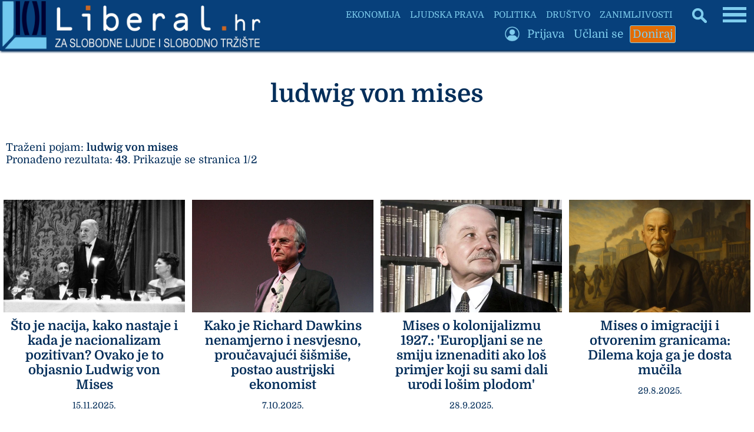

--- FILE ---
content_type: text/html; charset=UTF-8
request_url: https://www.liberal.hr/tagovi/ludwig-von-mises
body_size: 64565
content:

<!DOCTYPE HTML>
<html lang="hr">
<HEAD>
<meta http-equiv="X-UA-Compatible" content="IE=edge,chrome=1" />
<meta charset="utf-8" />
<META NAME="Language" CONTENT="HR/hr" />
<meta http-equiv="Content-Type" content="text/html; charset=utf-8" />
<meta http-equiv="content-language" content="HR-hr" />
<META NAME="DC.Creator" CONTENT="Liberal.hr" />
<META NAME="DC.Publisher" CONTENT="Liberal.hr" />
<META NAME="publisher" CONTENT="Liberal.hr" />
<META NAME="Author" CONTENT="Liberal.hr" />
<META NAME="Description" CONTENT="Za slobodne ljude i slobodno tržište" />
<link rel="canonical" href="https://www.liberal.hr/tagovi/ludwig-von-mises" />
<META NAME="Keywords" CONTENT="ludwig von mises, liberal, , , " />
<meta http-equiv="Content-Style-Type" content="text/css" />
<meta property="og:site_name" content="Liberal.hr" />
<meta property="og:locale" content="hr_HR" />
<meta property="og:type" content="website" />
<meta property="og:title" content="Liberal.hr | ludwig von mises" />
<meta property="og:url" content="https://liberal.hr/tagovi/ludwig-von-mises" />
<meta property="og:image" content="https://www.liberal.hr/liberalnaslovna.jpg" />
<meta property="og:image:type" content="image/jpeg">
<meta property="og:image:width" content="1200" />
<meta property="og:image:height" content="627" />
<meta property="og:description" content="Za slobodne ljude i slobodno tržište" />
<meta property="og:image:alt" content="ludwig von mises" />
<meta property="fb:pages" content="1364046837986536" />
<meta property="fb:app_id" content="1364046837986536" />
<meta name="twitter:card" content="summary_large_image" />
<meta name="twitter:title" content="Liberal.hr | ludwig von mises" />
<meta name="twitter:description" content="Za slobodne ljude i slobodno tržište" />
<meta name="twitter:site" content="@Liberal_HR" />
  <meta property="twitter:image" content="https://www.liberal.hr/liberalnaslovna.jpg" />

  <meta name="twitter:creator" content="@Liberal_HR" />
<title>Liberal.hr | ludwig von mises</title>
<link rel="image_src" href="https://www.liberal.hr/liberalnaslovna.jpg" />
<meta name="viewport" content="width=device-width, initial-scale=1.0">
<meta name="mobile-web-app-capable" content="yes" />
<meta name="format-detection" content="telephone=no">
<meta name="pinterest" content="nopin" />
<link rel="apple-touch-icon" sizes="120x120" href="apple-touch-icon.png">
<link rel="icon" type="image/png" sizes="32x32" href="favicon-32x32.png">
<link rel="icon" type="image/png" sizes="16x16" href="favicon-16x16.png">
<link rel="manifest" href="site.webmanifest">
<link rel="mask-icon" href="safari-pinned-tab.svg" color="#5bbad5">
<meta name="msapplication-TileColor" content="#da532c">
<meta name="theme-color" content="#ffffff">

<link rel="preload" href="../fonts/Domine-Regular.woff2" as="font" type="font/woff2" crossorigin>
<link rel="preload" href="../fonts/Domine-Bold.woff2" as="font" type="font/woff2" crossorigin>
<link rel="preload" href="../static/liblogo201.webp" as="image" type="image/webp" crossorigin>
<link rel="preload" href="../static/liblogo203.webp" as="image" type="image/webp" crossorigin>

<script>
document.addEventListener('DOMContentLoaded', function() {
    const lazyImages = document.querySelectorAll('.lazy');

    // Funkcija za prilagodbu dimenzija samo za logotip
    function adjustLogoDimensions() {
        const logoImg = document.querySelector('.logo-img');
        if (logoImg) {
            if (window.innerWidth <= 500) {
                logoImg.setAttribute('width', '295'); // Dimenzije za manju verziju
                logoImg.setAttribute('height', '55');
            } else {
                logoImg.setAttribute('width', '456'); // Dimenzije za veću verziju
                logoImg.setAttribute('height', '85');
            }
        }
    }

    // Intersection Observer za lazy loading
    if ('IntersectionObserver' in window) {
        const observer = new IntersectionObserver((entries, observer) => {
            entries.forEach(entry => {
                if (entry.isIntersecting) {
                    const img = entry.target;
                    // Postavi src za <img>
                    if (img.dataset.src) {
                        img.src = img.dataset.src;
                        img.removeAttribute('data-src');
                    }
                    // Pronađi <picture> roditelja i obrađuj <source> elemente
                    const picture = img.closest('picture');
                    if (picture) {
                        const sources = picture.querySelectorAll('source[data-srcset]');
                        sources.forEach(source => {
                            source.srcset = source.dataset.srcset;
                            source.removeAttribute('data-srcset');
                        });
                    }
                    observer.unobserve(img);
                }
            });
        }, {
            rootMargin: '300px', // Učitaj slike 300px prije nego što uđu u vidno polje
            threshold: 0
        });

        lazyImages.forEach(img => observer.observe(img));
    } else {
        // Fallback za preglednike koji ne podržavaju Intersection Observer
        lazyImages.forEach(img => {
            if (img.dataset.src) {
                img.src = img.dataset.src;
                img.removeAttribute('data-src');
            }
            // Fallback za <source> elemente
            const picture = img.closest('picture');
            if (picture) {
                const sources = picture.querySelectorAll('source[data-srcset]');
                sources.forEach(source => {
                    source.srcset = source.dataset.srcset;
                    source.removeAttribute('data-srcset');
                });
            }
        });
    }

    // Pokreni prilagodbu dimenzija
    adjustLogoDimensions();
    window.addEventListener('resize', adjustLogoDimensions);
    window.addEventListener('orientationchange', adjustLogoDimensions);
});
</script>

<style type="text/css">

* {
  box-sizing: border-box;
  overflow-wrap: break-word;
}

a { text-decoration: none; }

@font-face {
  font-family: 'Domine';
  font-style: normal;
  font-weight: 400;
  src: url('../fonts/Domine-Regular.woff2') format('woff2');
  font-display: swap;
}

@font-face {
  font-family: 'Domine';
  font-style: normal;
  font-weight: 700;
  src: url('../fonts/Domine-Bold.woff2') format('woff2');
  font-display: swap;
}

body { margin: 0; padding: 0; border: none; background: #ffffff; font-family: 'Domine', Georgia, serif; font-size: 18px; color: #042e5a; max-width: 100%; overflow-x: hidden; }

.glavni { width: 100%; display: flex; flex-direction: column; flex-wrap: nowrap; align-items: center; }
.glavni1 { width: 1360px; max-width: 100%; display: flex; flex-direction: column; flex-wrap: nowrap; align-items: center; }
.glavni2 { width: 100%; position: relative; }
.glavni3 { position: absolute; left: 0; top: 85px; width: 100%; height: auto; display: flex; flex-direction: column; flex-wrap: nowrap; align-items: center; }

.slika { width: 600px; height: auto; }

input[type="text"], input[type="password"], input[type="submit"], input[type="button"], select { -webkit-appearance: none;
   -moz-appearance: none;
   appearance: none;
  border: none;
   }

input[type="text"], input[type="password"]
{ 
  
  border-bottom: 1px solid #7fcdee;
  text-align: left;
  -moz-border-radius: 2px;
  -webkit-border-radius: 2px;
  border-radius: 2px;
  margin: 0 0;
  padding: 8px 12px;
  font-family: 'Domine', Georgia, serif; color: #E36C04;
  background: #ffffff;
  font-size: 18px;
  transition: 2s; -webkit-transition: 2s;
    -moz-transition: 2s;
    -o-transition: 2s;
}

input[type="text"]:hover, input[type="text"]:focus, input[type="password"]:hover, input[type="password"]:focus {
outline: 0; outline: none;
  border: none;
  border-bottom: 1px solid #07407b;
transition: 2s; -webkit-transition: 2s;
    -moz-transition: 2s;
    -o-transition: 2s;
  }
input[type="submit"] {
 
  border: 1px solid #07407b;
  -moz-border-radius: 2px;
  -webkit-border-radius: 2px;
  border-radius: 2px;
  margin: 0 0;
  padding: 8px 12px;
  font-size: 18px;
  font-family: 'Domine', Georgia, serif; font-weight: bold;
  color: #ffffff;
  background: #07407b;
transition: 2s; -webkit-transition: 2s;
    -moz-transition: 2s;
    -o-transition: 2s;

}
input[type="submit"]:hover, input[type="submit"]:focus {
  outline: 0; outline: none;
  background: #ffffff;
  color: #07407b;
    outline: 0;
  cursor: pointer;
transition: 2s; -webkit-transition: 2s;
    -moz-transition: 2s;
    -o-transition: 2s;
}


select {

  border: 1px solid #07407b;
  -moz-border-radius: 2px;
  -webkit-border-radius: 2px;
  border-radius: 2px;
  margin: 0 0;
  padding: 8px 12px;
  text-align: center;
  font-family: 'Domine', Georgia, serif; color: #07407b;
  font-size: 18px;
  background: #ffffff;
transition: 2s; -webkit-transition: 2s;
    -moz-transition: 2s;
    -o-transition: 2s;
}

select:hover, select:focus {
  outline: 0; outline: none;
  background: #07407b;
  color: #ffffff;
transition: 2s; -webkit-transition: 2s;
    -moz-transition: 2s;
    -o-transition: 2s;
}

input[type="button"], input[type="button"]:before { -webkit-appearance: none;
 content: "Izaberi s računala"; border: 1px solid #042e5a; background: #ffffff; border-radius: 2px; -webkit-border-radius: 2px;
  padding: 8px 12px; font-family: 'Domine', Georgia, serif;  color: #042e5a; font-size: 18px; font-weight: bold; transition: 2s; -webkit-transition: 2s;
    -moz-transition: 2s;
    -o-transition: 2s; }
input[type="button"]:hover, input[type="button"]:focus { outline: none; background: #7fcdee; color: #042e5a; border: 1px solid #042e5a; transition: 2s; -webkit-transition: 2s;
    -moz-transition: 2s;
    -o-transition: 2s; }
input[type="button"]:after { content: "Izabrano"; background: #07407b; color: #7fcdee; }

input[type="checkbox"] { width: 30px; height: 30px; border: 1px solid #042e5a; }


.ispodnaslova { width: 100%; text-align: center; padding: 10px 20px; font-size: 15px; line-height: 130%; letter-spacing: 1px; }

.medjunaslov { font-size: 21px; font-weight: bold; letter-spacing: 0; word-spacing: 0; }

#header1 {
  margin: 0 auto 0 0;
padding: 0 0;
border: 0;
width: auto;
height: auto;
}

#header1 img { height: 85px; width: auto; }

#header1a {
   margin: 0 auto 0 0;
padding: 0 0;
border: 0;
display: none;
width: auto;
height: auto;
}

.dolje { flex-direction: row; flex-wrap: wrap; justify-content: space-around; align-items: flex-end; }

.relativne { position: relative; width: 900px; height: 680px; }
.relativne1 { position: absolute; left: 0; top: 0; width: 100%; display: flex; flex-direction: column; align-items: stretch; }
.relativne2 { position: absolute; left: 0; bottom: 0; width: 100%; display: flex; flex-direction: row; justify-content: center; z-index: 1; }
.relativne3 { width: 630px; background: #ffffff; min-height: 100px; display: flex; flex-direction: column; align-items: stretch; }

a.link1 { color: #E36C04; font-weight: bold; text-decoration: none; }
a.link1:hover, a.link1:focus { text-decoration: underline; }

.footer { z-index: 20; position: fixed; bottom: 0; left: 0; width: 100%; height: auto; display: flex; flex-direction: column; flex-wrap: nowrap; align-items: center; }
.footer1 { width: 1360px; max-width: 100%; background: #07407b; color: #7fcdee; display: flex; flex-direction: column; flex-wrap: nowrap; align-items: center; }
.footer2 { width: 900px; max-width: 95%; margin: 20px 0; display: flex; flex-direction: row; flex-wrap: nowrap; align-items: center; }
.footer3 { flex: 1; text-align: center; line-height: 130%; font-size: 18px; letter-spacing: 1px; padding: 7px 10px; }

h1 { text-align: center; font-size: 42px; color: #042e5a; margin: 0 0; padding: 20px 20px; }
h2 { font-style: italic; font-size: 24px; color: #7fcdee; margin: 0 0; padding: 10px 10px; }
h3 { text-align: left; font-size: 22px; font-weight: bold; margin: 0 0; padding: 5px 8px; color: #E36C04; }

.okvir { padding: 10px 15px 0 15px; }
.glavnidiv { width: 100%; display: flex; flex-direction: row; }
.clanaktekst { width: 800px; min-height: 300px; display: flex; flex-direction: column; align-items: stretch; }
.centriranje { justify-content: center; }
.centriranje2 { width: 900px; display: flex; flex-direction: column; flex-wrap: nowrap; align-items: center; }

.pola { width: 440px; display: flex; flex-direction: column; align-items: stretch; }


.bocka { margin: 5px 5px; padding: 5px 6px; font-size: 18px; background: #07407b; color: #ffffff; border: 1px solid #07407b; -webkit-border-radius: 2px; border-radius: 2px; -webkit-transition: 2s; transition: 2s; }
.bocka:hover, .bocka:focus { background: #ffffff; color: #07407b; -webkit-transition: 2s; transition: 2s; }

.gl { color: #042e5a; -webkit-transition: 2s; transition: 2s; }
.gl:hover, .gl:focus { color: #7fcdee; -webkit-transition: 2s; transition: 2s; }

.togg { position: fixed;
top: 5px;
right: 10px;
z-index: 6;
width: auto;
max-width: 90%;
 }

.togglebar {
 padding: 2px 3px;
 background: transparent;
  display: inline-block;
  cursor: pointer;
}

.bar1, .bar2, .bar3 {
  width: 37.5px;
  height: 5.25px;
  background-color: #7fcdee;
  margin: 4.5px 0;
  transition: 0.4s;
}

.change .bar1 {
  -webkit-transform: rotate(-45deg) translate(-6.75px, 4.5px);
  transform: rotate(-45deg) translate(-6.75px, 4.5px);
}

.change .bar2 {opacity: 0;}

.change .bar3 {
  -webkit-transform: rotate(45deg) translate(-6px, -6px);
  transform: rotate(45deg) translate(-6px, -6px);
}

.vrh { position: fixed; z-index: 5; top: 0; left: 0; width: 1360px; max-width: 100%; overflow-x: hidden; height: auto; background: #07407b; border-bottom: 1px solid #042e5a; box-shadow: 2px 1px 3px 1px #042e5a;
  display: flex; flex-direction: row; align-items: center; justify-content: flex-start;
 }

.vrh1 { display: flex; flex-direction: column; flex-wrap: nowrap; align-items: flex-end; }
.vrh2 { display: flex; flex-direction: row; flex-wrap: nowrap; align-items: center; }
.vrh3 { display: flex; flex-direction: row; flex-wrap: nowrap; align-items: center; }
.vrh4 { width: 130px; }

.blokic { width: 100%; margin: 5px 0; display: flex; flex-direction: column; font-size: 16px; align-items: stretch; color: #07407b; background: #DDE9EE; border-bottom: 1px solid #7fcdee; -webkit-transition: 2s; transition: 2s; }
.blokic:hover, .blokic:focus { background: #E36C04; color: #ffffff; border-bottom: 1px solid #07407b; -webkit-transition: 2s; transition: 2s; }

.search { position: fixed; z-index: 6; top: 10px; right: 80px; height: 32px; }
.skriveno { position: fixed; right: 0; top: 50px; width: auto; max-width: 95%; height: auto; display: none; padding: 7px 15px; background: #07407b; }
.skrivenoo { display: flex; width: 100%; flex-wrap: nowrap; flex-direction: column; align-items: flex-start; max-height: 90vh; overflow-y: auto; }

.podjela { width: 900px; max-width: 900px; }

.podjela1 { width: 100%; display: flex; flex-direction: row; flex-wrap: nowrap; align-items: center; justify-content: stretch; font-size: 18px; background: #ffffff; color: #042e5a; border-bottom: 1px solid #7fcdee; -webkit-transition: 2s; transition: 2s; }
.podjela1:hover, .podjela1:focus { color: #ffffff; background: #07407b; border-bottom: 1px solid #042e5a; -webkit-transition: 2s; transition: 2s; }

.podjela11 { font-size: 18px; }

.podloga { width: 65%; background: #ffffff; -webkit-transition: 2s; transition: 2s; }
.podloga1 { width: 80%; background: #ffffff; -webkit-transition: 2s; transition: 2s; }

.zahover:hover .zahover1 .podloga, .zahover:focus .zahover1 .podloga { background: #E36C04; -webkit-transition: 2s; transition: 2s;  }
.blok1:hover .podloga1, .blok1:focus .podloga1 { background: #E36C04; -webkit-transition: 2s; transition: 2s; }

.menu2mali { width: auto; height: auto; margin: 2px 3px; padding: 3px 4px; color: #7fcdee; background: #07407b; font-size: 19px; border-radius: 3px; transition: 2s; -webkit-transition: 2s; border: 1px solid #07407b;
    -moz-transition: 2s;
    -o-transition: 2s; }
.menu2mali:hover, .menu2mali:focus { background: #7fcdee; color: #07407b; transition: 2s; -webkit-transition: 2s;
    -moz-transition: 2s;
    -o-transition: 2s; }

    .menu3mali { width: auto; height: auto; margin: 2px 3px; padding: 3px 4px; color: #7fcdee; background: #E36C04; font-size: 19px; border-radius: 3px; transition: 2s; -webkit-transition: 2s; border: 1px solid #7fcdee;
    -moz-transition: 2s;
    -o-transition: 2s; }
.menu3mali:hover, .menu3mali:focus { background: #7fcdee; color: #E36C04; transition: 2s; -webkit-transition: 2s;
    -moz-transition: 2s;
    -o-transition: 2s; }

    .menu4mali { width: auto; height: auto; margin: 2px 3px; padding: 3px 4px; color: #E36C04; background: #7fcdee; font-size: 19px; border-radius: 3px; transition: 2s; -webkit-transition: 2s; border: 1px solid #7fcdee;
    -moz-transition: 2s;
    -o-transition: 2s; }
.menu4mali:hover, .menu4mali:focus { background: #E36C04; color: #7fcdee; transition: 2s; -webkit-transition: 2s;
    -moz-transition: 2s;
    -o-transition: 2s; }

.udruga { width: 40%; }

.btekst { width: 800px; text-align: start; padding: 30px 10px; line-height: 138%; letter-spacing: 1px; word-spacing: 1px; }
.btekst a { color: #042e5a; text-decoration: underline; text-decoration-color: #E36C04; text-decoration-thickness: 2px; }
.btekst a:hover, .btekst a:focus { color: #07407b; text-decoration: underline; text-decoration-color: #7fcdee; text-decoration-thickness: 3px; }

.bbtekst { text-align: start; margin: 30px 10px; line-height: 135%; letter-spacing: 1px; word-spacing: 1px; }
.bbtekst a { color: #042e5a; text-decoration: underline; text-decoration-color: #E36C04; text-decoration-thickness: 2px; }
.bbtekst a:hover, .bbtekst a:focus { color: #07407b; text-decoration: underline; text-decoration-color: #7fcdee; text-decoration-thickness: 3px; }

.blokveliki { width: 100%; display: flex; flex-direction: row; flex-wrap: wrap; justify-content: space-around; }
.blok { width: 333px; margin: 20px auto; }
.blokk { width: 570px; }

.search1 { display: none; }
.zamob { display: none; }

.blok3 { width: 100%; text-align: center; padding: 7px 9px; font-weight: bold; color: #042e5a; font-size: 22px; -webkit-transition: 2s; transition: 2s; }
.blok1:hover .blok3, .blok1:focus .blok3 { color: #7fcdee; -webkit-transition: 2s; transition: 2s; }
.malaslova { font-size: 15px; font-style: italic; }

.footsubmit { background: #E36C04; color: #07407b; font-size: 18px; margin: auto 10px; padding: 7px 10px; font-weight: bold; border: 1px solid #E36C04; -webkit-border-radius: 2px; border-radius: 2px; transition: 2s; -webkit-transition: 2s;
    -moz-transition: 2s;
    -o-transition: 2s; }
    .footsubmit:hover, .footsubmit:focus { background: #07407b; color: #E36C04; transition: 2s; -webkit-transition: 2s;
    -moz-transition: 2s;
    -o-transition: 2s; }

.visina { height: 550px; max-height: 550px; }
.margine { margin: 20px 0; }
.strana { flex: 1; display: flex; flex-direction: column; align-items: stretch; flex-wrap: nowrap; margin: 0 0; padding: 0 0 0 10px; }


.link { color: #ffffff; }
a.link { color: #ffffff; font-weight: bold; text-decoration: none; }
a.link:hover, a.link:focus { text-decoration: underline; }


.bezfiltera { width: 100%; display: flex; flex-direction: row; justify-content: center; margin: 30px 0; }
.bezfiltera1 { width: 100%; height: auto; }
.bezfiltera2 { width: 420px; height: 420px; display: none; }
.polapodjela { width: 100%; display: flex; flex-direction: row; justify-content: space-between; flex-wrap: nowrap; }

.zaracunalo { display: flex; }

#header1a img { height: 50px; width: auto; }

 @media only screen and (min-width: 1361px) { 
.togg { right: 0; right: 50%; margin-right: -670px; }
.skriveno { right: 50%; margin-right: -680px; }
.search { right: 0; right: 50%; margin-right: -600px; }
.vrh { left: 50%; margin-left: -680px; }
}

@media only screen and (max-width: 1360px) {
.blok { width: 24vw; } 
.blokk { width: 45vw; }
}

@media only screen and (max-width: 1350px) {
 .search { height: 25px; }
.bar1, .bar2, .bar3 {
  width: 40px;
  height: 5.6px;
  margin: 4.8px 0;
  transition: 0.4s;
}
.change .bar1 {
  -webkit-transform: rotate(-45deg) translate(-7.2px, 4.8px);
  transform: rotate(-45deg) translate(-7.2px, 4.8px);
}
.change .bar3 {
  -webkit-transform: rotate(45deg) translate(-6.4px, -6.4px);
  transform: rotate(45deg) translate(-6.4px, -6.4px);
}
}


@media (max-width: 1300px) {
    .podjela { width: 760px; max-width: 760px; }
}
@media (max-width: 1240px) {
.search { right: 70px; }
.podjela1, .podjela11 { font-size: 16px; }
}

@media (max-width: 1200px) { 
.podjela { width: 680px; max-width: 680px; }
.blok3 { font-size: 20px; }
}

@media (max-width: 1180px) {
  .zanimljiv { display: none; }
}
@media (max-width: 1140px) {
  .podjela { width: 620px; max-width: 620px; }
}


 @media (max-width: 1120px) { 
 #header1 img { max-height: 80px; }
#header1a img { max-height: 45px; }
.glavni3 { top: 80px; }
.vrh1, .vrh4 { display: none; }
.ispodnaslova { padding: 10px 10px; }
}


 @media (max-width: 1105px) {
 .najnoviji { display: block; }
 } 

@media (max-width: 1060px) {
  .blok, .blokk { width: 40vw; }
  .podjela { width: 560px; max-width: 560px; }
}
@media (max-width: 960px) {
.podjela { width: 480px; max-width: 480px; }
.visina { max-height: 460px; }
}

@media (max-width: 900px) {
.centriranje2 { width: 100vw; }
  .pola { width: 47vw; }
  .podloga { width: 75%; }
  h1 { font-size: 36px; }
  .udruga { width: 45vw; }
  .podjela1, .podjela11 { font-size: 15px; }
  .okvir { padding: 15px 15px; }
  .relativne { width: 100vw; }
  .relativne3 { width: 70vw; }
  .btekst { padding: 20px 20px; }
}

@media (max-width: 860px) {
.podjela { width: 420px; max-width: 420px; }
.relativne { height: 580px; }
}

@media (max-width: 800px) {
.clanaktekst { width: 100vw; }
.btekst { width: 100vw; }
}

@media (max-width: 760px) {
.skrivenoo { max-height: 70vh; }
.podjela { width: 100%; max-width: 100vw; }
.podjela1 { width: 75vw; font-size: 18px; margin: 0 auto; }
.podloga { width: 80%; }
h1 { font-size: 32px; }
.blok, .blokk { width: 47vw; }
.skriveno { min-width: 70%; width: auto; max-width: 95%; height: auto; display: none; padding: 10px 10px; background: #07407b; }
.strana { flex: 0; width: 100%; align-items: center; justify-content: flex-start; padding: 0 0 0 0; margin: 20px 0; }
.relativne { height: 520px; }
}

@media (max-width: 700px) {
.udruga { width: 48vw; }
}

@media (max-width: 670px) {
.relativne { height: 480px; }
}

@media (max-width: 630px) {
.podloga, .podloga1 { width: 85%; }
h1 { font-size: 30px; } 
.bezfiltera1 { display: none; }
.bezfiltera2 { display: block; }
.polapodjela { flex-direction: column; align-items: center; justify-content: flex-start; }
.pola { width: 450px; }
.podjela11 { font-size: 16px; }
}

@media (max-width: 600px) {
  .zaracunalo { display: none; }
  .zamob { display: flex; }
#header1 img { max-height: 70px; }
#header1a img { max-height: 43px; }
.glavni3 { top: 70px; }
.margine { margin: 0 0; }
.udruga { width: 75vw; }
.visina { max-height: 410px; }
}

@media (max-width: 560px) {
h1 { padding: 10px 10px; }.togg { top: 2px; right: 5px; }
.footer2 { flex-direction: column; }
.footer3 { flex: 0; width: 100%; }
.footer4 { width: 100%; }
.podjela img { margin-left: -25px; }
.polapodjela { align-items: stretch; }
.pola { width: 100%; }
.blok, .blokk { width: 80vw; }
  .podjela1 { width: 80vw; }
  .podjela11 { font-size: 18px; }
.menu2mali { font-size: 18px; }
}

@media (max-width: 500px) {
  .podjela img { margin-left: -50px; }
  .udruga { width: 80vw; }
  .visina { max-height: 380px; }
  #header1 img { max-height: 55px; }
#header1a img { max-height: 35px; }
.search { right: 0; right: 50px; top: 0; }
.bar1, .bar2, .bar3 {
  width: 30px;
  height: 4.2px;
  margin: 3.6px 0;
  transition: 0.4s;
}
.change .bar1 {
  -webkit-transform: rotate(-45deg) translate(-5.4px, 3.6px);
  transform: rotate(-45deg) translate(-5.4px, 3.6px);
}
.change .bar3 {
  -webkit-transform: rotate(45deg) translate(-5.8px, -4.8px);
  transform: rotate(45deg) translate(-4.8px, -4.8px);
}
.glavni3 { top: 55px; }
}

@media (max-width: 460px) {
.bezfiltera2 { width: 100%; height: auto; }
}

@media (max-width: 459px) {
.podjela img { margin-left: -100px; }
.podloga, .podloga1 { width: 90%; }
.visina { max-height: 370px; }
.udruga { width: 90vw; }
.podjela11 { font-size: 17px; }
}

@media (max-width: 384px) {
.search { display: none; }
.search1 { display: block; }
}

@media (max-width: 380px) {
.blok, .blokk { width: 95vw; }
.podjela img { margin-left: -110px; }
.okvir { padding: 10px 10px; }
.visina { max-height: 360px; }
}

@media (max-width: 358px) {
#header1 { margin: 0 auto 0 -58px; }
.podloga, .podloga1 { width: 95%; }
h1 { font-size: 26px; }
h2 { font-size: 20px; }
.blok, .blokk { width: 100%; }
.strana { align-items: stretch; }
.podjela1 { width: 100vw; font-size: 17px; margin: 0 0; }
.podjela11 { font-size: 17px; }
.footsubmit { margin: 4px auto; }
.podjela img { margin-left: -150px; }
.visina { max-height: 350px; }
.udruga { width: 95vw; }
.dolje { flex-direction: column; flex-wrap: nowrap; align-items: center; justify-content: flex-start; }
.menu2mali { font-size: 17px; margin: 0 0; }
}

@media (max-width: 310px) {
#header1 { margin: 0 auto 0 -45px; }
#header1 img { max-height: 45px; }
#header1a img { max-height: 30px; }
.glavni3 { top: 50px; }
.udruga { width: 100%; }
.podjela1, .podjela11 { font-size: 16px; }
body { font-size: 17px; }
.btekst { padding: 20px 10px; }
.bocka { font-size: 17px; margin: 3px 3px; }
}

@media (max-width: 300px) {
h2 { font-size: 19px; }
.blok3 { font-size: 19px; }
input { font-size: 17px; padding: 6px 8px; }
}

@media (max-width: 270px) {
h1 { font-size: 22px; }
.podjela1, .podjela11 { font-size: 17px; }
.gslika { display: none; }
.bar1, .bar2, .bar3 {
  width: 15px;
  height: 2.1px;
  margin: 1.8px 0;
  transition: 0.4s;
}
.change .bar1 {
  -webkit-transform: rotate(-45deg) translate(-2.7px, 1.8px);
  transform: rotate(-45deg) translate(-2.7px, 1.8px);
}
.change .bar3 {
  -webkit-transform: rotate(45deg) translate(-2.7px, -2.4px);
  transform: rotate(45deg) translate(-2.4px, -2.4px);
}
}

@media (max-width: 246px) {
#header1 { margin: 0 auto 0 -38px; }
#header1 img { max-height: 35px; }
.glavni3 { top: 20px; }
.menu2mali { font-size: 16px; }
input { font-size: 16px; padding: 3px 3px; }
.bocka { font-size: 16px; padding: 3px 3px; margin: 2px 2px; }
}

@media (max-width: 230px) {
h1 { font-size: 21px; }
.medjunaslov { font-size: 19px; }
body { font-size: 16px; }
h2 { font-size: 18px; }
.blok3 { font-size: 18px; }
}

@media (max-width: 200px) {
#header1 { margin: 0 auto 0 -30px; }
#header1 img { max-height: 30px; }
#header1a img { max-height: 20px; }
.medjunaslov { font-size: 18px; }
.malaslova { font-size: 14px; }
}

@media (max-width: 175px) {
#header1 { margin: 0 auto 0 -23px; }
#header1 img { max-height: 23px; }
#header1a img { max-height: 13px; }
.glavni3 { top: 10px; }
}

@media (max-width: 160px) {
.togg { right: 2px; }
.blok3 { font-size: 17px; }
}

@media (orientation: portrait) {
  @media (min-height: 690px) and (max-width: 620px) {
    .visina { max-height: 400px; }
  }
}

.crnibutton { background: #07407b; transition: 2s; -webkit-transition: 2s;
    -moz-transition: 2s;
    -o-transition: 2s; }
    .crnibutton:hover, .crnibutton:focus { background: #042e5a; transition: 2s; -webkit-transition: 2s;
    -moz-transition: 2s;
    -o-transition: 2s; }

</style>

<meta name="google-site-verification" content="IjTMP9YpR83HNqJCzrUJMKLIlRoeCWmV9PR1ezN1Nz0" />

</HEAD>
<body>

<div class="vrh">
  <div id="header1">
<a href="https://liberal.hr">
<img src="../static/liblogo201.webp" border="0" fetchpriority="high" align="middle" width="447" height="85" alt="Liberal.hr">
</a>
</div>
<div id="header1a">
<a href="https://liberal.hr" title="Liberal.hr"><img src="../static/liblogo203.webp" fetchpriority="high" border=0 align="middle" width="168" height="35" alt="Liberal.hr">
</a>
</div>
<div class="vrh1">
  <div class="vrh2">
          <a href="https://liberal.hr/ekonomija"><div class="menu2mali" style="font-size: 15px;">EKONOMIJA</div></a>
            <a href="https://liberal.hr/ljudska-prava"><div class="menu2mali" style="font-size: 15px;">LJUDSKA PRAVA</div></a>
            <a href="https://liberal.hr/politika"><div class="menu2mali" style="font-size: 15px;">POLITIKA</div></a>
            <a href="https://liberal.hr/drustvo"><div class="menu2mali" style="font-size: 15px;">DRUŠTVO</div></a>
            <a href="https://liberal.hr/zanimljivosti"><div class="menu2mali zanimljiv" style="font-size: 15px;">ZANIMLJIVOSTI</div></a>
          </div>
  <div class="vrh3">
    <div style="width: 35px;"><img data-src="../static/emprofi.png" border="0" align="middle" width="35" height="35" class="lazy" alt="Login" title="Login"><noscript><img src="../static/emprofi.png" border="0" align="middle" width="35" height="35" alt="Login"></noscript></div>      <a href="https://liberal.hr/?s=51"><div class="menu2mali">Prijava</div></a>    <a href="https://liberal.hr/uclani-se"><div class="menu2mali">Učlani se</div></a>
      <a href="https://liberal.hr/doniraj"><div class="menu3mali">Doniraj</div></a>
</div>
</div>
<div class="vrh4"></div>
</div>


<div class="togg">
  <div class="togglebar" onclick="myFunction(this); funkcija();">
  <div class="bar1"></div>
  <div class="bar2"></div>
  <div class="bar3"></div>
</div>

<div class="skriveno">
   <div class="skrivenoo">
    <div style="width: 260px; display: flex; flex-direction: column; flex-wrap: nowrap; align-items: flex-start;">
      <a href="https://liberal.hr/?s=45" title="Traži"><div class="menu2mali search1"><img data-src="../static/search2.png" align="middle" border="0" width="20" height="20" class="lazy" alt="Traži" title="Traži"><noscript><img src="../static/search2.png" align="middle" border="0" width="20" height="20" alt="Traži" title="Traži"></noscript></div></a><a href="https://liberal.hr"><div class="menu2mali">Početna</div></a>          <a href="https://liberal.hr/ekonomija"><div class="menu2mali">Ekonomija</div></a>
                    <a href="https://liberal.hr/ljudska-prava"><div class="menu2mali">Ljudska prava</div></a>
                    <a href="https://liberal.hr/politika"><div class="menu2mali">Politika</div></a>
                    <a href="https://liberal.hr/drustvo"><div class="menu2mali">Društvo</div></a>
                    <a href="https://liberal.hr/zanimljivosti"><div class="menu2mali">Zanimljivosti</div></a>
                    <a href="https://liberal.hr/hrvatska"><div class="menu2mali">Hrvatska</div></a>
                    <a href="https://liberal.hr/svijet"><div class="menu2mali">Svijet</div></a>
                    <a href="https://liberal.hr/skola"><div class="menu2mali">Škola</div></a>
                    <a href="https://liberal.hr/kolumnisti"><div class="menu2mali">Autori</div></a>
          </div>
                    <div style="width: 260px; height: 1px; background: #ffffff; margin: 10px 0;"></div>
            <div style="width: 260px; display: flex; flex-direction: column; flex-wrap: nowrap; align-items: flex-start;">
              
             <div style="width: 35px;"><img data-src="../static/emprofi.png" border="0" align="middle" width="35" height="35" class="lazy" alt="Login" title="Login"><noscript><img src="../static/emprofi.png" border="0" align="middle" width="35" height="35" alt="Login" title="Login"></noscript></div>      <a href="https://liberal.hr/?s=51"><div class="menu2mali">Prijava</div></a>            <a href="https://liberal.hr/udruga"><div class="menu2mali">O udruzi</div></a>
                <a href="https://liberal.hr/uclani-se"><div class="menu2mali">Učlani se</div></a>
      <a href="https://liberal.hr/doniraj"><div class="menu3mali">Doniraj</div></a>
</div>
</div>
</div>
</div>

<div class="glavni">
  <div class="glavni1">
    <div class="glavni2">
      <div class="glavni3">


<div style="width: 100%; margin: 30px 0;"><h1>ludwig von mises</h1></div>
<div style="width: 100%; display: flex; flex-direction: column; flex-wrap: nowrap; align-items: stretch;">
  <div style="width: 100%;">
  <P align="left" style="margin: 7px 10px; line-height: 120%;">Traženi pojam: <b>ludwig von mises</b><br>Pronađeno rezultata: <b>43</b>. Prikazuje se stranica 1/2</P>
  </div>
  </div>
<div style="width: 100%; display: flex; flex-direction: row; flex-wrap: wrap; align-items: flex-start; justify-content: space-around; margin: 20px 0;">
    <div style="display: flex; flex-direction: column; flex-wrap: nowrap; align-items: flex-start; margin: 30px auto;" class="blok">
    <a href="https://liberal.hr/sto-je-nacija-kako-nastaje-i-kada-je-nacionalizam-pozitivan-ovako-je-to-objasnio-ludwig-von-mises--739">
       <div class="gl" style="width: 100%; display: flex; flex-direction: column; flex-wrap: nowrap;">
                  <div>
  <img src="../images/m7416.webp" border="0" align="middle" width="600" height="373" style="width: 100%; height: auto;" alt="Što je nacija, kako nastaje i kada je nacionalizam pozitivan? Ovako je to objasnio Ludwig von Mises">
</div>
<div class="ch" style="width: 100%; padding: 10px 10px; text-align: center; font-size: 22px; font-weight: bold;">Što je nacija, kako nastaje i kada je nacionalizam pozitivan? Ovako je to objasnio Ludwig von Mises</div>
</div>
</a>
<div style="width: 100%; padding: 4px 4px; text-align: center; font-size: 15px;">15.11.2025.</div>
</div>
  <div style="display: flex; flex-direction: column; flex-wrap: nowrap; align-items: flex-start; margin: 30px auto;" class="blok">
    <a href="https://liberal.hr/kako-je-richard-dawkins-nenamjerno-i-nesvjesno-proucavajuci-sismise-postao-austrijski-ekonomist-812">
       <div class="gl" style="width: 100%; display: flex; flex-direction: column; flex-wrap: nowrap;">
                  <div>
  <img src="../images/m7306.webp" border="0" align="middle" width="600" height="373" style="width: 100%; height: auto;" alt="Kako je Richard Dawkins nenamjerno i nesvjesno, proučavajući šišmiše, postao austrijski ekonomist">
</div>
<div class="ch" style="width: 100%; padding: 10px 10px; text-align: center; font-size: 22px; font-weight: bold;">Kako je Richard Dawkins nenamjerno i nesvjesno, proučavajući šišmiše, postao austrijski ekonomist</div>
</div>
</a>
<div style="width: 100%; padding: 4px 4px; text-align: center; font-size: 15px;">7.10.2025.</div>
</div>
  <div style="display: flex; flex-direction: column; flex-wrap: nowrap; align-items: flex-start; margin: 30px auto;" class="blok">
    <a href="https://liberal.hr/mises-o-kolonijalizmu-1927--europljani-se-ne-smiju-iznenaditi-ako-los-primjer-koji-su-sami-dali-urodi-losim-plodom--656">
       <div class="gl" style="width: 100%; display: flex; flex-direction: column; flex-wrap: nowrap;">
                  <div>
  <img src="../images/m7292.webp" border="0" align="middle" width="600" height="373" style="width: 100%; height: auto;" alt="Mises o kolonijalizmu 1927.: 'Europljani se ne smiju iznenaditi ako loš primjer koji su sami dali urodi lošim plodom'">
</div>
<div class="ch" style="width: 100%; padding: 10px 10px; text-align: center; font-size: 22px; font-weight: bold;">Mises o kolonijalizmu 1927.: 'Europljani se ne smiju iznenaditi ako loš primjer koji su sami dali urodi lošim plodom'</div>
</div>
</a>
<div style="width: 100%; padding: 4px 4px; text-align: center; font-size: 15px;">28.9.2025.</div>
</div>
  <div style="display: flex; flex-direction: column; flex-wrap: nowrap; align-items: flex-start; margin: 30px auto;" class="blok">
    <a href="https://liberal.hr/mises-o-imigraciji-i-otvorenim-granicama-dilema-koja-ga-je-dosta-mucila-339">
       <div class="gl" style="width: 100%; display: flex; flex-direction: column; flex-wrap: nowrap;">
                  <div>
  <img src="../images/m7221.webp" border="0" align="middle" width="600" height="373" style="width: 100%; height: auto;" alt="Mises o imigraciji i otvorenim granicama: Dilema koja ga je dosta mučila">
</div>
<div class="ch" style="width: 100%; padding: 10px 10px; text-align: center; font-size: 22px; font-weight: bold;">Mises o imigraciji i otvorenim granicama: Dilema koja ga je dosta mučila</div>
</div>
</a>
<div style="width: 100%; padding: 4px 4px; text-align: center; font-size: 15px;">29.8.2025.</div>
</div>
  <div style="display: flex; flex-direction: column; flex-wrap: nowrap; align-items: flex-start; margin: 30px auto;" class="blok">
    <a href="https://liberal.hr/nekadasnji-obamin-savjetnik-mislio-sam-da-su-hayek-i-austrijanci-moji-neprijatelji-sada-znam-da-nisu--973">
       <div class="gl" style="width: 100%; display: flex; flex-direction: column; flex-wrap: nowrap;">
                  <div>
  <img src="../images/m7211.webp" border="0" align="middle" width="600" height="373" style="width: 100%; height: auto;" alt="Nekadašnji Obamin savjetnik: 'Mislio sam da su Hayek i Austrijanci moji neprijatelji. Sada znam da nisu'">
</div>
<div class="ch" style="width: 100%; padding: 10px 10px; text-align: center; font-size: 22px; font-weight: bold;">Nekadašnji Obamin savjetnik: 'Mislio sam da su Hayek i Austrijanci moji neprijatelji. Sada znam da nisu'</div>
</div>
</a>
<div style="width: 100%; padding: 4px 4px; text-align: center; font-size: 15px;">24.8.2025.</div>
</div>
  <div style="display: flex; flex-direction: column; flex-wrap: nowrap; align-items: flex-start; margin: 30px auto;" class="blok">
    <a href="https://liberal.hr/bitcoin-decentralizacija-i-novac-koji-ne-potjece-od-drzave-austrijska-teorija-se-dokazuje-u-praksi-296">
       <div class="gl" style="width: 100%; display: flex; flex-direction: column; flex-wrap: nowrap;">
                  <div>
  <img src="../images/m7205.webp" border="0" align="middle" width="600" height="373" style="width: 100%; height: auto;" alt="Bitcoin, decentralizacija i novac koji ne potječe od države - austrijska teorija se dokazuje u praksi">
</div>
<div class="ch" style="width: 100%; padding: 10px 10px; text-align: center; font-size: 22px; font-weight: bold;">Bitcoin, decentralizacija i novac koji ne potječe od države - austrijska teorija se dokazuje u praksi</div>
</div>
</a>
<div style="width: 100%; padding: 4px 4px; text-align: center; font-size: 15px;">21.8.2025.</div>
</div>
  <div style="display: flex; flex-direction: column; flex-wrap: nowrap; align-items: flex-start; margin: 30px auto;" class="blok">
    <a href="https://liberal.hr/boljsevicki-ekonomist-priznao-da-je-mises-bio-u-pravu-kritizirao-staljina-nije-dobro-prosao-456">
       <div class="gl" style="width: 100%; display: flex; flex-direction: column; flex-wrap: nowrap;">
                  <div>
  <img src="../images/m7190.webp" border="0" align="middle" width="600" height="373" style="width: 100%; height: auto;" alt="Boljševički ekonomist priznao da je Mises bio u pravu, kritizirao Staljina; nije dobro prošao">
</div>
<div class="ch" style="width: 100%; padding: 10px 10px; text-align: center; font-size: 22px; font-weight: bold;">Boljševički ekonomist priznao da je Mises bio u pravu, kritizirao Staljina; nije dobro prošao</div>
</div>
</a>
<div style="width: 100%; padding: 4px 4px; text-align: center; font-size: 15px;">12.8.2025.</div>
</div>
  <div style="display: flex; flex-direction: column; flex-wrap: nowrap; align-items: flex-start; margin: 30px auto;" class="blok">
    <a href="https://liberal.hr/kako-su-austrijski-ekonomisti-unistili-marxa-i-promijenili-ekonomsku-znanost-940">
       <div class="gl" style="width: 100%; display: flex; flex-direction: column; flex-wrap: nowrap;">
                  <div>
  <img src="../images/7109.jpg" border="0" align="middle" width="600" height="373" style="width: 100%; height: auto;" alt="Kako su austrijski ekonomisti uništili Marxa i promijenili ekonomsku znanost">
</div>
<div class="ch" style="width: 100%; padding: 10px 10px; text-align: center; font-size: 22px; font-weight: bold;">Kako su austrijski ekonomisti uništili Marxa i promijenili ekonomsku znanost</div>
</div>
</a>
<div style="width: 100%; padding: 4px 4px; text-align: center; font-size: 15px;">3.6.2025.</div>
</div>
  <div style="display: flex; flex-direction: column; flex-wrap: nowrap; align-items: flex-start; margin: 30px auto;" class="blok">
    <a href="https://liberal.hr/ludwig-von-mises-uvod-u-liberalizam--trece-englesko-izdanje-800">
       <div class="gl" style="width: 100%; display: flex; flex-direction: column; flex-wrap: nowrap;">
                  <div>
  <img src="../images/7100.jpg" border="0" align="middle" width="600" height="373" style="width: 100%; height: auto;" alt="Ludwig von Mises: Uvod u 'Liberalizam' - treće englesko izdanje">
</div>
<div class="ch" style="width: 100%; padding: 10px 10px; text-align: center; font-size: 22px; font-weight: bold;">Ludwig von Mises: Uvod u 'Liberalizam' - treće englesko izdanje</div>
</div>
</a>
<div style="width: 100%; padding: 4px 4px; text-align: center; font-size: 15px;">29.5.2025.</div>
</div>
  <div style="display: flex; flex-direction: column; flex-wrap: nowrap; align-items: flex-start; margin: 30px auto;" class="blok">
    <a href="https://liberal.hr/austrijska-skola-sto-je-subjektivna-vrijednost--556">
       <div class="gl" style="width: 100%; display: flex; flex-direction: column; flex-wrap: nowrap;">
                  <div>
  <img src="../images/7034.jpg" border="0" align="middle" width="600" height="373" style="width: 100%; height: auto;" alt="Austrijska škola: Što je subjektivna vrijednost?">
</div>
<div class="ch" style="width: 100%; padding: 10px 10px; text-align: center; font-size: 22px; font-weight: bold;">Austrijska škola: Što je subjektivna vrijednost?</div>
</div>
</a>
<div style="width: 100%; padding: 4px 4px; text-align: center; font-size: 15px;">3.4.2025.</div>
</div>
  <div style="display: flex; flex-direction: column; flex-wrap: nowrap; align-items: flex-start; margin: 30px auto;" class="blok">
    <a href="https://liberal.hr/reason-americka-desnica-napusta-misesove-ideje-109">
       <div class="gl" style="width: 100%; display: flex; flex-direction: column; flex-wrap: nowrap;">
                  <div>
  <img src="../images/6986.jpg" border="0" align="middle" width="600" height="373" style="width: 100%; height: auto;" alt="Reason: Američka desnica napušta Misesove ideje">
</div>
<div class="ch" style="width: 100%; padding: 10px 10px; text-align: center; font-size: 22px; font-weight: bold;">Reason: Američka desnica napušta Misesove ideje</div>
</div>
</a>
<div style="width: 100%; padding: 4px 4px; text-align: center; font-size: 15px;">12.3.2025.</div>
</div>
  <div style="display: flex; flex-direction: column; flex-wrap: nowrap; align-items: flex-start; margin: 30px auto;" class="blok">
    <a href="https://liberal.hr/koji-bi-misesov-stav-bio-o-ratu-u-ukrajini--705">
       <div class="gl" style="width: 100%; display: flex; flex-direction: column; flex-wrap: nowrap;">
                  <div>
  <img src="../images/6951.jpg" border="0" align="middle" width="600" height="373" style="width: 100%; height: auto;" alt="Koji bi Misesov stav bio o ratu u Ukrajini?">
</div>
<div class="ch" style="width: 100%; padding: 10px 10px; text-align: center; font-size: 22px; font-weight: bold;">Koji bi Misesov stav bio o ratu u Ukrajini?</div>
</div>
</a>
<div style="width: 100%; padding: 4px 4px; text-align: center; font-size: 15px;">26.2.2025.</div>
</div>
  <div style="display: flex; flex-direction: column; flex-wrap: nowrap; align-items: flex-start; margin: 30px auto;" class="blok">
    <a href="https://liberal.hr/mises-kontrola-cijena-izaziva-kaos-i-vodi-u-socijalizam-461">
       <div class="gl" style="width: 100%; display: flex; flex-direction: column; flex-wrap: nowrap;">
                  <div>
  <img src="../images/6876.jpg" border="0" align="middle" width="600" height="373" style="width: 100%; height: auto;" alt="Mises: Kontrola cijena izaziva kaos i vodi u socijalizam">
</div>
<div class="ch" style="width: 100%; padding: 10px 10px; text-align: center; font-size: 22px; font-weight: bold;">Mises: Kontrola cijena izaziva kaos i vodi u socijalizam</div>
</div>
</a>
<div style="width: 100%; padding: 4px 4px; text-align: center; font-size: 15px;">22.1.2025.</div>
</div>
  <div style="display: flex; flex-direction: column; flex-wrap: nowrap; align-items: flex-start; margin: 30px auto;" class="blok">
    <a href="https://liberal.hr/mises-za-inovacije-je-potrebna-ekonomska-sloboda-403">
       <div class="gl" style="width: 100%; display: flex; flex-direction: column; flex-wrap: nowrap;">
                  <div>
  <img src="../images/6748.jpg" border="0" align="middle" width="600" height="373" style="width: 100%; height: auto;" alt="Mises: Za inovacije je potrebna ekonomska sloboda">
</div>
<div class="ch" style="width: 100%; padding: 10px 10px; text-align: center; font-size: 22px; font-weight: bold;">Mises: Za inovacije je potrebna ekonomska sloboda</div>
</div>
</a>
<div style="width: 100%; padding: 4px 4px; text-align: center; font-size: 15px;">5.10.2024.</div>
</div>
  <div style="display: flex; flex-direction: column; flex-wrap: nowrap; align-items: flex-start; margin: 30px auto;" class="blok">
    <a href="https://liberal.hr/mises-je-tijekom-ww-dvaput-pogazio-vlastite-principe-evo-o-cemu-se-radi-934">
       <div class="gl" style="width: 100%; display: flex; flex-direction: column; flex-wrap: nowrap;">
                  <div>
  <img src="../images/6706.jpg" border="0" align="middle" width="600" height="373" style="width: 100%; height: auto;" alt="Mises je tijekom WW2 dvaput pogazio vlastite principe, evo o čemu se radi">
</div>
<div class="ch" style="width: 100%; padding: 10px 10px; text-align: center; font-size: 22px; font-weight: bold;">Mises je tijekom WW2 dvaput pogazio vlastite principe, evo o čemu se radi</div>
</div>
</a>
<div style="width: 100%; padding: 4px 4px; text-align: center; font-size: 15px;">25.5.2024.</div>
</div>
  <div style="display: flex; flex-direction: column; flex-wrap: nowrap; align-items: flex-start; margin: 30px auto;" class="blok">
    <a href="https://liberal.hr/ludwig-von-mises-drzava-sloboda-trziste-i-vlasnistvo-497">
       <div class="gl" style="width: 100%; display: flex; flex-direction: column; flex-wrap: nowrap;">
                  <div>
  <img src="../images/6667.jpg" border="0" align="middle" width="600" height="373" style="width: 100%; height: auto;" alt="Ludwig von Mises: Država, sloboda, tržište i vlasništvo">
</div>
<div class="ch" style="width: 100%; padding: 10px 10px; text-align: center; font-size: 22px; font-weight: bold;">Ludwig von Mises: Država, sloboda, tržište i vlasništvo</div>
</div>
</a>
<div style="width: 100%; padding: 4px 4px; text-align: center; font-size: 15px;">1.5.2024.</div>
</div>
  <div style="display: flex; flex-direction: column; flex-wrap: nowrap; align-items: flex-start; margin: 30px auto;" class="blok">
    <a href="https://liberal.hr/ludwig-von-mises-princip-nasilja-nastanak-prava-i-uvod-u-socijalizam-862">
       <div class="gl" style="width: 100%; display: flex; flex-direction: column; flex-wrap: nowrap;">
                  <div>
  <img src="../images/6659.jpg" border="0" align="middle" width="600" height="373" style="width: 100%; height: auto;" alt="Ludwig von Mises: Princip nasilja, nastanak prava i uvod u socijalizam">
</div>
<div class="ch" style="width: 100%; padding: 10px 10px; text-align: center; font-size: 22px; font-weight: bold;">Ludwig von Mises: Princip nasilja, nastanak prava i uvod u socijalizam</div>
</div>
</a>
<div style="width: 100%; padding: 4px 4px; text-align: center; font-size: 15px;">22.4.2024.</div>
</div>
  <div style="display: flex; flex-direction: column; flex-wrap: nowrap; align-items: flex-start; margin: 30px auto;" class="blok">
    <a href="https://liberal.hr/brazilski-ufc-borac-renato-moicano-i-sest-misesovih-lekcija-iz-ekonomske-politike-608">
       <div class="gl" style="width: 100%; display: flex; flex-direction: column; flex-wrap: nowrap;">
                  <div>
  <img src="../images/6653.jpg" border="0" align="middle" width="600" height="373" style="width: 100%; height: auto;" alt="Brazilski UFC borac Renato Moicano i šest Misesovih lekcija iz ekonomske politike">
</div>
<div class="ch" style="width: 100%; padding: 10px 10px; text-align: center; font-size: 22px; font-weight: bold;">Brazilski UFC borac Renato Moicano i šest Misesovih lekcija iz ekonomske politike</div>
</div>
</a>
<div style="width: 100%; padding: 4px 4px; text-align: center; font-size: 15px;">18.4.2024.</div>
</div>
  <div style="display: flex; flex-direction: column; flex-wrap: nowrap; align-items: flex-start; margin: 30px auto;" class="blok">
    <a href="https://liberal.hr/mises-o-ratu-ratnoj-ekonomiji-i-uspostavi-trajnog-mira-239">
       <div class="gl" style="width: 100%; display: flex; flex-direction: column; flex-wrap: nowrap;">
                  <div>
  <img src="../images/6530.jpg" border="0" align="middle" width="600" height="373" style="width: 100%; height: auto;" alt="Mises o ratu, ratnoj ekonomiji i uspostavi trajnog mira">
</div>
<div class="ch" style="width: 100%; padding: 10px 10px; text-align: center; font-size: 22px; font-weight: bold;">Mises o ratu, ratnoj ekonomiji i uspostavi trajnog mira</div>
</div>
</a>
<div style="width: 100%; padding: 4px 4px; text-align: center; font-size: 15px;">6.3.2023.</div>
</div>
  <div style="display: flex; flex-direction: column; flex-wrap: nowrap; align-items: flex-start; margin: 30px auto;" class="blok">
    <a href="https://liberal.hr/inflacija-hiperinflacija-ludwig-von-mises-tiskanje-novca-ecb-645">
       <div class="gl" style="width: 100%; display: flex; flex-direction: column; flex-wrap: nowrap;">
                  <div>
  <img src="../images/6805.jpg" border="0" align="middle" width="600" height="373" style="width: 100%; height: auto;" alt="Mises: Kako nastaje inflacija">
</div>
<div class="ch" style="width: 100%; padding: 10px 10px; text-align: center; font-size: 22px; font-weight: bold;">Mises: Kako nastaje inflacija</div>
</div>
</a>
<div style="width: 100%; padding: 4px 4px; text-align: center; font-size: 15px;">11.3.2021.</div>
</div>
  <div style="display: flex; flex-direction: column; flex-wrap: nowrap; align-items: flex-start; margin: 30px auto;" class="blok">
    <a href="https://liberal.hr/ludwig-von-mises-ideje-ekonomska-politika-politika-civilizacija-597">
       <div class="gl" style="width: 100%; display: flex; flex-direction: column; flex-wrap: nowrap;">
                  <div>
  <img src="../images/5983.jpg" border="0" align="middle" width="600" height="373" style="width: 100%; height: auto;" alt="Mises: Kako ekonomske ideje utječu na nacionalnu politiku i zapadnu civilizaciju">
</div>
<div class="ch" style="width: 100%; padding: 10px 10px; text-align: center; font-size: 22px; font-weight: bold;">Mises: Kako ekonomske ideje utječu na nacionalnu politiku i zapadnu civilizaciju</div>
</div>
</a>
<div style="width: 100%; padding: 4px 4px; text-align: center; font-size: 15px;">10.2.2021.</div>
</div>
  <div style="display: flex; flex-direction: column; flex-wrap: nowrap; align-items: flex-start; margin: 30px auto;" class="blok">
    <a href="https://liberal.hr/ludwig-von-mises-nacisti-njemacka-weimarska-republika-410">
       <div class="gl" style="width: 100%; display: flex; flex-direction: column; flex-wrap: nowrap;">
                  <div>
  <img src="../images/5634.jpg" border="0" align="middle" width="600" height="373" style="width: 100%; height: auto;" alt="Mises o kolapsu Weimarske republike i usponu nacista: Stranačke bande i kako je Hitler osvojio mase">
</div>
<div class="ch" style="width: 100%; padding: 10px 10px; text-align: center; font-size: 22px; font-weight: bold;">Mises o kolapsu Weimarske republike i usponu nacista: Stranačke bande i kako je Hitler osvojio mase</div>
</div>
</a>
<div style="width: 100%; padding: 4px 4px; text-align: center; font-size: 15px;">1.5.2020.</div>
</div>
  <div style="display: flex; flex-direction: column; flex-wrap: nowrap; align-items: flex-start; margin: 30px auto;" class="blok">
    <a href="https://liberal.hr/ludwig-von-mises-mont-pelerin-society-milton-friedman-friedrich-hayek-austrijska-skola-cikaska-skola-intervencionizam-ordoliberalizam-850">
       <div class="gl" style="width: 100%; display: flex; flex-direction: column; flex-wrap: nowrap;">
                  <div>
  <img src="../images/5540.jpg" border="0" align="middle" width="600" height="373" style="width: 100%; height: auto;" alt="Ono kad je Mises rekao Friedmanu i drugim protržišnim ekonomistima: ʼVi ste hrpa socijalista!ʼ">
</div>
<div class="ch" style="width: 100%; padding: 10px 10px; text-align: center; font-size: 22px; font-weight: bold;">Ono kad je Mises rekao Friedmanu i drugim protržišnim ekonomistima: ʼVi ste hrpa socijalista!ʼ</div>
</div>
</a>
<div style="width: 100%; padding: 4px 4px; text-align: center; font-size: 15px;">14.1.2020.</div>
</div>
  <div style="display: flex; flex-direction: column; flex-wrap: nowrap; align-items: flex-start; margin: 30px auto;" class="blok">
    <a href="https://liberal.hr/ludwig-von-mises-antikapitalizam-kapitalizam-657">
       <div class="gl" style="width: 100%; display: flex; flex-direction: column; flex-wrap: nowrap;">
                  <div>
  <img src="../images/5372.jpg" border="0" align="middle" width="600" height="373" style="width: 100%; height: auto;" alt="Ludwig von Mises: Kako je nastao antikapitalistički mentalitet">
</div>
<div class="ch" style="width: 100%; padding: 10px 10px; text-align: center; font-size: 22px; font-weight: bold;">Ludwig von Mises: Kako je nastao antikapitalistički mentalitet</div>
</div>
</a>
<div style="width: 100%; padding: 4px 4px; text-align: center; font-size: 15px;">11.11.2019.</div>
</div>
</div>
  <div style="width: 100%; display: flex; flex-direction: row; flex-wrap: nowrap; justify-content: center; align-items: center; margin: 20px 0;">
    <div style="padding: 5px 7px;">Str. 1/2</div>
<div style="display: flex;">
  <form name="desnoide" method="post" action="">
        <div style="display: flex;">
        <div><input type="submit" name="desnoide" value=">>"></div>
          <div><input type="hidden" name="li" value="2"></div>
                    <div><input type="hidden" name="trazi1" value="ludwig von mises"></div>
          <div><input type="hidden" name="s" value="45"></div>
          <div><input type="hidden" name="tt" value="310"></div>
          <div><input type="hidden" name="avt" value="0"></div>
                </div>
        </form>
</div>
</div>
  <form name="traziform" id="forma" action="/?s=45" method="post" style="width: 100%;">
    <div style="width: 100%; display: flex; flex-direction: column; align-items: center; margin: 30px 0;">
      <div style="width: 640px; max-width: 100%; margin: 10px 0; padding: 10px 10px; text-align: start;">Unesite pojam koji želite pretražiti:</div>
    <div style="width: 640px; max-width: 95%; display: flex; flex-direction: row; flex-wrap: nowrap; align-items: center; justify-content: center;">
      <div style="flex: 1;"><input type="text" id="trazi" name="trazi" required minlength="3" maxlength="100" style="width: 100%; padding: 9.5px 13px; text-align: start;"></div>
      <div class="crnibutton" style="max-height: 68px; overflow: hidden;"><input type="submit" name="traziform" value="" style="width: 90px; height: 100%; border: none; background: url('https://liberal.hr/search2.png'); background-repeat: no-repeat; background-position: center center; background-size: auto 70%;"></div>
      </div>
      <div><input type="hidden" name="trazilica1" value="1"></div>
    </div>
  </form>
 

<div style="width: 100%; border-top: 1px solid #7fcdee; border-bottom: 1px solid #7fcdee; margin: 30px 0; padding: 10px 10px; text-align: start; color: #07407b; font-size: 22px;">Mala škola liberalizma</div>
<div class="blokveliki">
    
        <div class="blokk blok1" style="position: relative; height: 250px; max-height: 250px; overflow: hidden; margin: 20px auto;">
    <a href="https://liberal.hr/slavoj-zizek-liberalizam-humanizam-socijalna-osjetljivost-ekonomska-nejednakost-559">
        <img data-src="../images/m5548.jpg" border="0" align="middle" width="600" height="373" style="width: 100%; height: auto;" class="lazy" alt="Škola">
    <noscript><img src="../images/m5548.jpg" border="0" align="middle" width="600" height="373" style="width: 100%; height: auto;" alt="Škola"></noscript>
<div style="position: absolute; left: 0; bottom: 0; width: 100%; display: flex; flex-direction: column; align-items: center;">
<div class="blok3" style="width: 85%; background: #ffffff;">Žižekova kritika liberalizma je neutemeljena, deplasirana i 100% pogrešna, evo zašto!</div>
</div>
</a>
</div>
  
        <div class="blokk blok1" style="position: relative; height: 250px; max-height: 250px; overflow: hidden; margin: 20px auto;">
    <a href="https://liberal.hr/prokleti-strojevi-476">
        <img data-src="../images/m6704.jpg" border="0" align="middle" width="600" height="373" style="width: 100%; height: auto;" class="lazy" alt="Škola">
    <noscript><img src="../images/m6704.jpg" border="0" align="middle" width="600" height="373" style="width: 100%; height: auto;" alt="Škola"></noscript>
<div style="position: absolute; left: 0; bottom: 0; width: 100%; display: flex; flex-direction: column; align-items: center;">
<div class="blok3" style="width: 85%; background: #ffffff;">Bastiat: Prokleti strojevi</div>
</div>
</a>
</div>
  
        <div class="blokk blok1" style="position: relative; height: 250px; max-height: 250px; overflow: hidden; margin: 20px auto;">
    <a href="https://liberal.hr/mises-kontrola-cijena-izaziva-kaos-i-vodi-u-socijalizam-461">
        <img data-src="../images/m6876.jpg" border="0" align="middle" width="600" height="373" style="width: 100%; height: auto;" class="lazy" alt="Škola">
    <noscript><img src="../images/m6876.jpg" border="0" align="middle" width="600" height="373" style="width: 100%; height: auto;" alt="Škola"></noscript>
<div style="position: absolute; left: 0; bottom: 0; width: 100%; display: flex; flex-direction: column; align-items: center;">
<div class="blok3" style="width: 85%; background: #ffffff;">Mises: Kontrola cijena izaziva kaos i vodi u socijalizam</div>
</div>
</a>
</div>
  
        <div class="blokk blok1" style="position: relative; height: 250px; max-height: 250px; overflow: hidden; margin: 20px auto;">
    <a href="https://liberal.hr/ekonomska-nejednakost-korijen-zla--333">
        <img data-src="../images/m7009.jpg" border="0" align="middle" width="600" height="373" style="width: 100%; height: auto;" class="lazy" alt="Škola">
    <noscript><img src="../images/m7009.jpg" border="0" align="middle" width="600" height="373" style="width: 100%; height: auto;" alt="Škola"></noscript>
<div style="position: absolute; left: 0; bottom: 0; width: 100%; display: flex; flex-direction: column; align-items: center;">
<div class="blok3" style="width: 85%; background: #ffffff;">Ekonomska nejednakost - korijen zla?</div>
</div>
</a>
</div>
</div>


<div style="width: 100%; display: flex; background: #07407b; margin: 30px 0 0 0; padding: 20px 20px;" class="dolje">
  <a href="https://liberal.hr/impressum"><div class="menu2mali" style="font-size: 16px;">IMPRESSUM</div></a>
  <a href="https://liberal.hr/privatnost"><div class="menu2mali" style="font-size: 16px;">UVJETI KORIŠTENJA</div></a>
  <a href="https://liberal.hr/oglasavanje"><div class="menu2mali" style="font-size: 16px;">OGLAŠAVANJE</div></a>
  <div style="display: flex; flex-direction: column; align-items: center; flex-wrap: nowrap; margin: 15px;">
    <div style="color: #7fcdee; padding: 3px 3px; font-size: 16px;">LIBERAL NA DRUŠTVENIM MREŽAMA:</div>
  <div style="display: flex; flex-direction: row; flex-wrap: nowrap;">
  <a href="https://www.facebook.com/libhr/" target="_blank"><div style="width: 30px; margin: 10px 0 0 10px;"><img data-src="../static/facebook_logo.png" align="middle" border="0" width="30" height="30" style="width: 100%; height: auto;" class="lazy" alt="Liberal na Facebooku"><noscript><img src="../static/facebook_logo.png" align="middle" border="0" width="30" height="30" style="width: 100%; height: auto;" alt="Liberal na Facebooku"></noscript></div></a>
  <a href="https://x.com/Liberal_HR" target="_blank"><div style="width: 30px; margin: 10px 0 0 10px;"><img data-src="../static/x_logo.png" align="middle" border="0" width="30" height="30" style="width: 100%; height: auto;" class="lazy" alt="Liberal na X-u"><noscript><img src="../static/x_logo.png" align="middle" border="0" width="30" height="30" style="width: 100%; height: auto;" alt="Liberal na X-u"></noscript></div></a>
  <a href="https://www.instagram.com/liberal.hr/" target="_blank"><div style="width: 30px; margin: 10px 0 0 10px;"><img data-src="../static/insta_logo.png" align="middle" width="30" height="30" border="0" style="width: 100%; height: auto;" class="lazy" alt="Liberal na Instagramu"><noscript><img src="../static/insta_logo.png" align="middle" border="0" width="30" height="30" style="width: 100%; height: auto;" alt="Liberal na Instagramu"></noscript></div></a>
  <a href="https://www.youtube.com/@liberal_hr" target="_blank"><div style="width: 40px; margin: 10px 0 0 10px;"><img data-src="../static/youtube_logo.png" align="middle" width="40" height="35" class="lazy" border="0" alt="Liberal na Youtubeu"><noscript><img src="../static/youtube_logo.png" align="middle" border="0" width="40" height="35" alt="Liberal na Youtubeu"></noscript></div></a>
</div>
</div>
<div style="height: 30px;"><a href="https://netcom.hr" target="_blank" title="Netcom"><img data-src="../static/netcom.png" align="middle" border="0" width="175" height="30" class="lazy" alt="Netcom"><noscript><img src="../static/netcom.png" align="middle" border="0" width="175" height="30" alt="Netcom"></noscript></a></div>
</div>


</div>
</div>
</div>
</div>

<div class="search"><a href="https://liberal.hr/?s=45" title="Traži"><img src="https://liberal.hr/static/search2.png" border="0" align="middle" width="32" height="32" style="height: 100%; width: auto;" alt="Traži" title="Traži"></a></div>

<script>
window.onscroll = function() {
  var st = window.scrollY || window.pageYOffset;
  if (st > 100) {
    document.getElementById("header1").style.display = "none";
    document.getElementById("header1a").style.display = "block";
    document.querySelectorAll(".vrh3").forEach(function(element) {
      element.style.display = "none";
    });
  } else {
    document.getElementById("header1").style.display = "block";
    document.getElementById("header1a").style.display = "none";
    document.querySelectorAll(".vrh3").forEach(function(element) {
      element.style.display = "flex";
    });
  }
}

function myFunction(x) {
  x.classList.toggle("change");
}

function funkcija() {
  document.querySelectorAll(".skriveno").forEach(function(element) {
    element.style.display = (element.style.display === "none" || element.style.display === "") ? "block" : "none";
  });
}

</script>





</body>
</html>